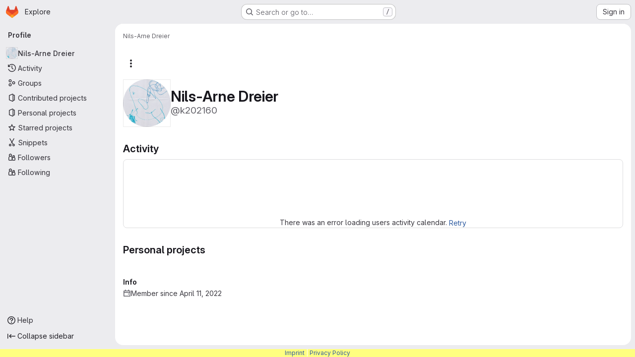

--- FILE ---
content_type: text/javascript; charset=utf-8
request_url: https://gitlab.dkrz.de/assets/webpack/commons-pages.admin.projects.index-pages.dashboard.groups.index-pages.dashboard.projects-pages.group-878ae64e.58157817.chunk.js
body_size: 5928
content:
(this.webpackJsonp=this.webpackJsonp||[]).push([["commons-pages.admin.projects.index-pages.dashboard.groups.index-pages.dashboard.projects-pages.group-878ae64e"],{"/pbY":function(e,t,i){"use strict";var s=i("d85j"),r=i("9/Bc"),o=i("4Qts"),a=i("NnjE"),n=i("/lV4"),c=i("9uJu"),l=i("7F3p"),u=i("jlnU"),p=i("ZvgQ"),d=i("COEd"),h=i("zsvj"),j=i("vLO8"),b=i("EF/t"),g=i("ygVz"),m=i("bDAs"),f={name:"ProjectListItemActions",components:{GlLoadingIcon:a.a,ListActions:d.a,DeleteModal:h.a},mixins:[g.a.mixin()],i18n:{project:Object(n.a)("Project")},props:{project:{type:Object,required:!0}},data:()=>({actionsLoading:!1,isDeleteModalVisible:!1,isDeleteLoading:!1}),computed:{actions(){var e=this;const t={[j.b]:{text:Object(n.j)(Object(n.i)("Projects|Copy project ID: %{id}"),{id:this.project.id}),action:this.onCopyId},[j.e]:{href:this.project.editPath},[j.a]:{action:function(){return e.onActionWithLoading({action:e.archive,errorMessage:Object(n.i)("Projects|An error occurred archiving the project. Please refresh the page to try again.")})}},[j.i]:{action:function(){return e.onActionWithLoading({action:e.unarchive,errorMessage:Object(n.i)("Projects|An error occurred unarchiving the project. Please refresh the page to try again.")})}},[j.h]:{action:function(){return e.onActionWithLoading({action:e.restore,errorMessage:Object(n.i)("Projects|An error occurred restoring the project. Please refresh the page to try again.")})}},[j.c]:{action:this.onActionDelete},[j.d]:{action:this.onActionDelete}};return this.project.requestAccessPath&&(t[j.g]={href:this.project.requestAccessPath,extraAttrs:{"data-method":"post","data-testid":"request-access-link",rel:"nofollow"}}),this.project.withdrawAccessRequestPath&&(t[j.j]={href:this.project.withdrawAccessRequestPath,extraAttrs:{"data-method":"delete","data-testid":"withdraw-access-link","data-confirm":Object(n.j)(Object(n.i)("Projects|Are you sure you want to withdraw your access request for the %{nameWithNamespace} project?"),{nameWithNamespace:this.project.nameWithNamespace}),rel:"nofollow"}}),t},hasActionDelete(){var e,t;return(null===(e=this.project.availableActions)||void 0===e?void 0:e.includes(j.c))||(null===(t=this.project.availableActions)||void 0===t?void 0:t.includes(j.d))}},methods:{async archive(){await Object(p.a)(this.project.id),this.$emit("refetch"),Object(m.c)(this.project),this.trackEvent("archive_namespace_in_quick_action",{label:b.i.PROJECT,property:"archive"})},async unarchive(){await Object(p.C)(this.project.id),this.$emit("refetch"),Object(m.f)(this.project),this.trackEvent("archive_namespace_in_quick_action",{label:b.i.PROJECT,property:"unarchive"})},async restore(){await Object(p.A)(this.project.id),this.$emit("refetch"),Object(m.e)(this.project)},async onActionWithLoading({action:e,errorMessage:t}){this.actionsLoading=!0;try{await e()}catch(e){Object(u.createAlert)({message:t,error:e,captureError:!0})}finally{this.actionsLoading=!1}},async onCopyId(){this.trackEvent("click_copy_id_in_project_quick_actions");try{await Object(c.a)(this.project.id),this.$toast.show(Object(n.i)("Projects|Project ID copied to clipboard."))}catch(e){l.b(e)}},onActionDelete(){this.isDeleteModalVisible=!0},async onDeleteModalPrimary(){this.isDeleteLoading=!0;try{await Object(p.d)(this.project.id,Object(m.b)(this.project)),this.$emit("refetch"),Object(m.d)(this.project)}catch(e){Object(u.createAlert)({message:Object(n.i)("Projects|An error occurred deleting the project. Please refresh the page to try again."),error:e,captureError:!0})}finally{this.isDeleteLoading=!1}}}},v=i("tBpV"),_=Object(v.a)(f,(function(){var e=this,t=e._self._c;return t("div",[e.actionsLoading?t("gl-loading-icon",{staticClass:"gl-px-3",attrs:{size:"sm"}}):t("list-actions",{attrs:{"data-testid":"projects-list-item-actions",actions:e.actions,"available-actions":e.project.availableActions}}),e._v(" "),e.hasActionDelete?t("delete-modal",{attrs:{"confirm-phrase":e.project.fullPath,"name-with-namespace":e.project.nameWithNamespace,"is-fork":e.project.isForked,"confirm-loading":e.isDeleteLoading,"merge-requests-count":e.project.openMergeRequestsCount,"issues-count":e.project.openIssuesCount,"forks-count":e.project.forksCount,"stars-count":e.project.starCount,"marked-for-deletion":e.project.markedForDeletion,"permanent-deletion-date":e.project.permanentDeletionDate},on:{primary:e.onDeleteModalPrimary},model:{value:e.isDeleteModalVisible,callback:function(t){e.isDeleteModalVisible=t},expression:"isDeleteModalVisible"}}):e._e()],1)}),[],!1,null,null,null).exports,k=i("QbPJ"),y=i("HqXx"),C=i("l0QG"),O=i("LHLU"),P=i("SNRI"),T=i("QmxP"),x=i("iM2x"),A=i("ZKGg"),q=i("iJII"),L=i("PGZH"),S=i("yN/U"),w=i("Jx7q"),M=i("dIEn"),I=i("qLpH"),D={components:{GlBadge:r.a,GlPopover:S.a,GlLink:w.a,GlSprintf:M.a},props:{isPublished:{type:Boolean,required:!1,default:!1},exploreCatalogPath:{type:String,required:!1,default:""}},ciCatalogBadgePopoverHelpLink:Object(I.a)("ci/components/_index.md",{anchor:"publish-a-new-release"})},E=Object(v.a)(D,(function(){var e=this,t=e._self._c;return e.isPublished?t("gl-badge",{attrs:{icon:"catalog-checkmark",variant:"info","data-testid":"ci-catalog-badge",href:e.exploreCatalogPath}},[e._v(e._s(e.s__("CiCatalog|CI/CD Catalog")))]):t("button",{staticClass:"gl-ml-1 gl-inline-block gl-rounded-full gl-border-0 gl-bg-transparent gl-p-0 gl-leading-0 focus-visible:gl-focus-inset",attrs:{id:"unpublished-catalog-badge"}},[t("gl-badge",{attrs:{icon:"catalog-checkmark",variant:"warning","data-testid":"ci-catalog-badge-unpublished"}},[e._v(e._s(e.s__("CiCatalog|CI/CD Catalog (unpublished)"))+"\n    "),t("gl-popover",{attrs:{target:"unpublished-catalog-badge",container:"unpublished-catalog-badge",title:e.s__("CiCatalog|Catalog project (unpublished)")}},[t("gl-sprintf",{attrs:{message:e.s__("CiCatalog|This project is set as a Catalog project, but has not yet been published. Publish this project to the Catalog to make it available. %{linkStart}Learn how to publish a new release%{linkEnd}")},scopedSlots:e._u([{key:"link",fn:function({content:i}){return[t("gl-link",{staticClass:"gl-mt-3 gl-block",attrs:{href:e.$options.ciCatalogBadgePopoverHelpLink,target:"_blank"}},[e._v(e._s(i))])]}}])})],1)],1)],1)}),[],!1,null,null,null).exports,R=i("K6AW"),$={i18n:{stars:Object(n.a)("Stars"),forks:Object(n.a)("Forks"),issues:Object(n.a)("Issues"),mergeRequests:Object(n.a)("Merge requests"),topics:Object(n.a)("Topics"),topicsPopoverTargetText:Object(n.a)("+ %{count} more"),moreTopics:Object(n.a)("More topics"),project:Object(n.a)("Project")},components:{GlIcon:s.a,GlBadge:r.a,GlTooltip:o.a,ListItem:A.a,ListItemStat:q.a,ListItemDescription:L.a,ProjectListItemActions:_,ListItemInactiveBadge:k.a,CiIcon:x.a,TopicBadges:R.a,CiCatalogBadge:E},props:{project:{type:Object,required:!0},showProjectIcon:{type:Boolean,required:!1,default:!1},listItemClass:{type:[String,Array,Object],required:!1,default:""},timestampType:{type:String,required:!1,default:T.b,validator:e=>T.a.includes(e)},includeMicrodata:{type:Boolean,required:!1,default:!1}},computed:{microdataAttributes(){return this.includeMicrodata?{itemtype:"https://schema.org/SoftwareSourceCode",itemprop:"owns",itemscope:!0,avatarAttrs:{itemprop:"image",labelLinkAttrs:{itemprop:"name"}}}:{}},visibility(){return this.project.visibility},visibilityIcon(){return y.p[this.visibility]},visibilityTooltip(){return y.f[this.visibility]},visibilityTooltipTarget(){var e;return null===(e=this.$refs)||void 0===e||null===(e=e.visibilityIcon)||void 0===e?void 0:e.$el},accessLevel(){var e;return null===(e=this.project.accessLevel)||void 0===e?void 0:e.integerValue},accessLevelLabel(){return C.d[this.accessLevel]},shouldShowAccessLevel(){return void 0!==this.accessLevel&&this.accessLevel!==C.f},storageSize(){return this.hasStatistics?this.project.statistics?Object(P.f)(this.project.statistics.storageSize||0,1):Object(n.i)("StorageSize|Unknown"):null},hasStatistics(){return Object.hasOwn(this.project,"statistics")},starsHref(){return this.project.relativeWebUrl+"/-/starrers"},mergeRequestsHref(){return this.project.relativeWebUrl+"/-/merge_requests"},forksHref(){return this.project.relativeWebUrl+"/-/forks"},issuesHref(){return this.project.relativeWebUrl+"/-/issues"},isMergeRequestsEnabled(){var e;return(null===(e=this.project.mergeRequestsAccessLevel)||void 0===e?void 0:e.toLowerCase())===O.b&&void 0!==this.project.openMergeRequestsCount},isForkingEnabled(){var e;return(null===(e=this.project.forkingAccessLevel)||void 0===e?void 0:e.toLowerCase())===O.b&&void 0!==this.project.forksCount},isIssuesEnabled(){var e;return(null===(e=this.project.issuesAccessLevel)||void 0===e?void 0:e.toLowerCase())===O.b&&void 0!==this.project.openIssuesCount},hasTopics(){var e;return Boolean(null===(e=this.project.topics)||void 0===e?void 0:e.length)},hasStarData(){return Number.isInteger(this.project.starCount)},starCountWithMetricPrefix(){return this.hasStarData?Object(P.h)(this.project.starCount):void 0},openMergeRequestsCountWithMetricPrefix(){return this.isMergeRequestsEnabled?Object(P.h)(this.project.openMergeRequestsCount):null},forksCountWithMetricPrefix(){return this.isForkingEnabled?Object(P.h)(this.project.forksCount):null},openIssuesCountWithMetricPrefix(){return this.isIssuesEnabled?Object(P.h)(this.project.openIssuesCount):null},hasActions(){var e;return null===(e=this.project.availableActions)||void 0===e?void 0:e.length},pipelineStatus(){var e;return null===(e=this.project.pipeline)||void 0===e?void 0:e.detailedStatus},dataTestid(){return"projects-list-item-"+this.project.id},starA11yText(){return this.hasStarData?Object(n.j)(Object(n.h)("%{project} has %{number} star","%{project} has %{number} stars",this.project.starCount),{project:this.project.avatarLabel,number:this.starCountWithMetricPrefix}):""},forkA11yText(){return this.isForkingEnabled?Object(n.j)(Object(n.h)("%{project} has %{number} fork","%{project} has %{number} forks",this.project.forksCount),{project:this.project.avatarLabel,number:this.forksCountWithMetricPrefix}):""},mrA11yText(){return this.isMergeRequestsEnabled?Object(n.j)(Object(n.h)("%{project} has %{number} open merge request","%{project} has %{number} open merge requests",this.project.openMergeRequestsCount),{project:this.project.avatarLabel,number:this.openMergeRequestsCountWithMetricPrefix}):""},openIssueA11yText(){return this.isIssuesEnabled?Object(n.j)(Object(n.h)("%{project} has %{number} open issue","%{project} has %{number} open issues",this.project.openIssuesCount),{project:this.project.avatarLabel,number:this.openIssuesCountWithMetricPrefix}):""}},methods:{onVisibilityTooltipShown(){this.$emit("hover-visibility",this.visibility)},onTopicClick(){this.$emit("click-topic")}}},W=Object(v.a)($,(function(){var e=this,t=e._self._c;return t("list-item",e._b({attrs:{resource:e.project,"show-icon":e.showProjectIcon,"icon-name":"project","list-item-class":e.listItemClass,"timestamp-type":e.timestampType,"data-testid":e.dataTestid,"content-testid":"project-content"},on:{"click-avatar":function(t){return e.$emit("click-avatar")}},scopedSlots:e._u([{key:"avatar-meta",fn:function(){return[e.visibility?[t("gl-icon",{ref:"visibilityIcon",attrs:{name:e.visibilityIcon,variant:"subtle"}}),e._v(" "),t("gl-tooltip",{attrs:{target:function(){return e.visibilityTooltipTarget}},on:{shown:e.onVisibilityTooltipShown}},[e._v(e._s(e.visibilityTooltip))])]:e._e(),e._v(" "),e.project.isCatalogResource?t("ci-catalog-badge",{attrs:{"is-published":e.project.isPublished,"explore-catalog-path":e.project.exploreCatalogPath}}):e._e(),e._v(" "),e.shouldShowAccessLevel?t("gl-badge",{staticClass:"gl-block",attrs:{"data-testid":"user-access-role"}},[e._v(e._s(e.accessLevelLabel))]):e._e()]},proxy:!0},{key:"avatar-default",fn:function(){return[t("list-item-description",{attrs:{itemprop:"description",resource:e.project}}),e._v(" "),e.hasTopics?t("topic-badges",{staticClass:"gl-mt-3",attrs:{topics:e.project.topics,"data-testid":"project-topics"},on:{click:e.onTopicClick}}):e._e()]},proxy:!0},{key:"stats",fn:function(){return[e.pipelineStatus?t("ci-icon",{attrs:{status:e.pipelineStatus}}):e._e(),e._v(" "),t("list-item-inactive-badge",{attrs:{resource:e.project}}),e._v(" "),e.hasStatistics?t("gl-badge",{attrs:{"data-testid":"storage-size"}},[e._v(e._s(e.storageSize))]):e._e(),e._v(" "),e.hasStarData?t("list-item-stat",{attrs:{href:e.starsHref,"tooltip-text":e.$options.i18n.stars,"a11y-text":e.starA11yText,"icon-name":"star-o",stat:e.starCountWithMetricPrefix,"data-testid":"stars-btn"},on:{hover:function(t){return e.$emit("hover-stat","stars-count")},click:function(t){return e.$emit("click-stat","stars-count")}}}):e._e(),e._v(" "),e.isForkingEnabled?t("list-item-stat",{attrs:{href:e.forksHref,"tooltip-text":e.$options.i18n.forks,"a11y-text":e.forkA11yText,"icon-name":"fork",stat:e.forksCountWithMetricPrefix,"data-testid":"forks-btn"},on:{hover:function(t){return e.$emit("hover-stat","forks-count")},click:function(t){return e.$emit("click-stat","forks-count")}}}):e._e(),e._v(" "),e.isMergeRequestsEnabled?t("list-item-stat",{attrs:{href:e.mergeRequestsHref,"tooltip-text":e.$options.i18n.mergeRequests,"a11y-text":e.mrA11yText,"icon-name":"merge-request",stat:e.openMergeRequestsCountWithMetricPrefix,"data-testid":"mrs-btn"},on:{hover:function(t){return e.$emit("hover-stat","mrs-count")},click:function(t){return e.$emit("click-stat","mrs-count")}}}):e._e(),e._v(" "),e.isIssuesEnabled?t("list-item-stat",{attrs:{href:e.issuesHref,"tooltip-text":e.$options.i18n.issues,"a11y-text":e.openIssueA11yText,"icon-name":"issues",stat:e.openIssuesCountWithMetricPrefix,"data-testid":"issues-btn"},on:{hover:function(t){return e.$emit("hover-stat","issues-count")},click:function(t){return e.$emit("click-stat","issues-count")}}}):e._e()]},proxy:!0},e.hasActions?{key:"actions",fn:function(){return[t("project-list-item-actions",{attrs:{project:e.project},on:{refetch:function(t){return e.$emit("refetch")}}})]},proxy:!0}:null],null,!0)},"list-item",e.microdataAttributes,!1))}),[],!1,null,null,null);t.a=W.exports},K6AW:function(e,t,i){"use strict";var s=i("9/Bc"),r=i("yN/U"),o=i("zIFf"),a=i("o4PY"),n=i.n(a),c=i("3twG"),l=i("/lV4"),u=i("0AwG");var p={name:"TopicBadges",i18n:{topics:Object(l.i)("Topics|Topics"),topicsPopoverTargetText:Object(l.i)("Topics|+%{count} more"),moreTopics:Object(l.i)("Topics|More topics")},components:{GlBadge:s.a,GlPopover:r.a},directives:{GlTooltip:o.a},props:{showLabel:{type:Boolean,required:!1,default:!0},topics:{type:Array,required:!0}},data:()=>({topicsPopoverTarget:n()("project-topics-popover-")}),computed:{visibleTopics(){return this.topics.slice(0,3)},collapsedTopics(){return this.topics.slice(3)},popoverText(){return Object(l.j)(Object(l.i)("Topics|+%{count} more"),{count:this.collapsedTopics.length})}},methods:{topicPath(e){const t="/explore/projects/topics/"+encodeURIComponent(e);return Object(c.B)(gon.relative_url_root||"",t)},topicTitle:e=>Object(u.D)(e,15),topicTooltipTitle(e){return e!==this.topicTitle(e)?e:null}}},d=i("tBpV"),h=Object(d.a)(p,(function(){var e=this,t=e._self._c;return e.topics.length?t("div",{staticClass:"gl-inline-flex gl-flex-wrap gl-items-center gl-gap-3 gl-text-sm gl-text-subtle"},[e.showLabel?t("span",[e._v(e._s(e.$options.i18n.topics)+":")]):e._e(),e._v(" "),e._l(e.visibleTopics,(function(i){return t("div",{key:i},[t("gl-badge",{directives:[{name:"gl-tooltip",rawName:"v-gl-tooltip",value:e.topicTooltipTitle(i),expression:"topicTooltipTitle(topic)"}],attrs:{href:e.topicPath(i)},on:{click:function(t){return e.$emit("click",i)}}},[e._v("\n      "+e._s(e.topicTitle(i))+"\n    ")])],1)})),e._v(" "),e.collapsedTopics.length?[t("div",{attrs:{id:e.topicsPopoverTarget,role:"button",tabindex:"0","data-testid":"more-topics-label"}},[e._v("\n      "+e._s(e.popoverText)+"\n    ")]),e._v(" "),t("gl-popover",{attrs:{target:e.topicsPopoverTarget,title:e.$options.i18n.moreTopics}},[t("div",{staticClass:"gl-flex gl-flex-wrap gl-gap-3"},e._l(e.collapsedTopics,(function(i){return t("gl-badge",{directives:[{name:"gl-tooltip",rawName:"v-gl-tooltip",value:e.topicTooltipTitle(i),expression:"topicTooltipTitle(topic)"}],key:i,attrs:{href:e.topicPath(i)},on:{click:function(t){return e.$emit("click",i)}}},[e._v("\n          "+e._s(e.topicTitle(i))+"\n        ")])})),1)])]:e._e()],2):e._e()}),[],!1,null,null,null);t.a=h.exports},LHLU:function(e,t,i){"use strict";i.d(t,"a",(function(){return s})),i.d(t,"b",(function(){return r}));const s="disabled",r="enabled"},bDAs:function(e,t,i){"use strict";i.d(t,"a",(function(){return a})),i.d(t,"c",(function(){return n})),i.d(t,"f",(function(){return c})),i.d(t,"e",(function(){return l})),i.d(t,"d",(function(){return u})),i.d(t,"b",(function(){return p}));i("YSE1"),i("z6RN"),i("b+iX");var s=i("vLO8"),r=i("udiD"),o=i("/lV4");const a=function({userPermissions:e,markedForDeletion:t,isSelfDeletionInProgress:i,isSelfDeletionScheduled:r,archived:o,isSelfArchived:a}){var n;if(i)return[];const c=e.viewEditPage,l=e.archiveProject&&!o&&!t,u=e.archiveProject&&a,p=e.removeProject&&r,d=e.removeProject&&!t,h=e.removeProject&&r&&(null===(n=gon)||void 0===n?void 0:n.allow_immediate_namespaces_deletion),j={[s.b]:!0,[s.e]:c,[s.a]:l,[s.i]:u,[s.h]:p,[s.c]:d,[s.d]:h};return Object.entries(j).flatMap((function([e,t]){return t?[e]:[]}))},n=function(e){Object(r.default)(Object(o.j)(Object(o.a)("Project '%{project_name}' has been successfully archived."),{project_name:e.nameWithNamespace}))},c=function(e){Object(r.default)(Object(o.j)(Object(o.a)("Project '%{project_name}' has been successfully unarchived."),{project_name:e.nameWithNamespace}))},l=function(e){Object(r.default)(Object(o.j)(Object(o.a)("Project '%{project_name}' has been successfully restored."),{project_name:e.nameWithNamespace}))},u=function(e){e.markedForDeletion?Object(r.default)(Object(o.j)(Object(o.a)("Project '%{project_name}' is being deleted."),{project_name:e.nameWithNamespace})):Object(r.default)(Object(o.j)(Object(o.a)("Project '%{project_name}' will be deleted on %{date}."),{project_name:e.nameWithNamespace,date:e.permanentDeletionDate}))},p=function(e){return e.isSelfDeletionScheduled?{permanently_remove:!0,full_path:e.fullPath}:{}}},zsvj:function(e,t,i){"use strict";var s=i("lCTV"),r=i("dIEn"),o=i("/lV4"),a=i("QGUv"),n=i("SNRI"),c=i("Pzb3"),l={RESOURCE_TYPES:i("EF/t").i,i18n:{isForkAlertTitle:Object(o.a)("You are about to delete this forked project containing:"),isNotForkAlertTitle:Object(o.a)("You are about to delete this project containing:"),isForkAlertBody:Object(o.a)("This process deletes the project repository and all related resources."),isNotForkAlertBody:Object(o.a)("This project is %{strongStart}NOT%{strongEnd} a fork. This process deletes the project repository and all related resources."),isNotForkMessage:Object(o.a)("This project is %{strongStart}NOT%{strongEnd} a fork, and has the following:")},components:{GroupsProjectsDeleteModal:c.a,GlAlert:s.a,GlSprintf:r.a,HelpPageLink:a.a},model:{prop:"visible",event:"change"},props:{visible:{type:Boolean,required:!0},confirmPhrase:{type:String,required:!0},nameWithNamespace:{type:String,required:!0},isFork:{type:Boolean,required:!0},confirmLoading:{type:Boolean,required:!1,default:!1},issuesCount:{type:Number,required:!1,default:null},mergeRequestsCount:{type:Number,required:!1,default:null},forksCount:{type:Number,required:!1,default:null},starsCount:{type:Number,required:!1,default:null},markedForDeletion:{type:Boolean,required:!0},permanentDeletionDate:{type:String,required:!0}},computed:{hasStats(){return null!==this.issuesCount||null!==this.mergeRequestsCount||null!==this.forksCount||null!==this.starsCount}},methods:{numberToMetricPrefix:n.h}},u=i("tBpV"),p=Object(u.a)(l,(function(){var e=this,t=e._self._c;return t("groups-projects-delete-modal",{attrs:{"resource-type":e.$options.RESOURCE_TYPES.PROJECT,visible:e.visible,"confirm-phrase":e.confirmPhrase,"full-name":e.nameWithNamespace,"confirm-loading":e.confirmLoading,"marked-for-deletion":e.markedForDeletion,"permanent-deletion-date":e.permanentDeletionDate},on:{primary:function(t){return e.$emit("primary")},change:function(t){return e.$emit("change",t)}},scopedSlots:e._u([{key:"alert",fn:function(){return[t("gl-alert",{staticClass:"gl-mb-5",attrs:{variant:"danger",dismissible:!1}},[e.isFork?t("h4",{staticClass:"gl-alert-title"},[e._v("\n        "+e._s(e.$options.i18n.isForkAlertTitle)+"\n      ")]):t("h4",{staticClass:"gl-alert-title"},[e._v("\n        "+e._s(e.$options.i18n.isNotForkAlertTitle)+"\n      ")]),e._v(" "),e.hasStats?t("ul",{attrs:{"data-testid":"project-delete-modal-stats"}},[null!==e.issuesCount?t("li",[t("gl-sprintf",{attrs:{message:e.n__("%{count} issue","%{count} issues",e.issuesCount)},scopedSlots:e._u([{key:"count",fn:function(){return[e._v(e._s(e.numberToMetricPrefix(e.issuesCount)))]},proxy:!0}],null,!1,289871063)})],1):e._e(),e._v(" "),null!==e.mergeRequestsCount?t("li",[t("gl-sprintf",{attrs:{message:e.n__("%{count} merge request","%{count} merge requests",e.mergeRequestsCount)},scopedSlots:e._u([{key:"count",fn:function(){return[e._v(e._s(e.numberToMetricPrefix(e.mergeRequestsCount)))]},proxy:!0}],null,!1,1248551527)})],1):e._e(),e._v(" "),null!==e.forksCount?t("li",[t("gl-sprintf",{attrs:{message:e.n__("%{count} fork","%{count} forks",e.forksCount)},scopedSlots:e._u([{key:"count",fn:function(){return[e._v(e._s(e.numberToMetricPrefix(e.forksCount)))]},proxy:!0}],null,!1,815715998)})],1):e._e(),e._v(" "),null!==e.starsCount?t("li",[t("gl-sprintf",{attrs:{message:e.n__("%{count} star","%{count} stars",e.starsCount)},scopedSlots:e._u([{key:"count",fn:function(){return[e._v(e._s(e.numberToMetricPrefix(e.starsCount)))]},proxy:!0}],null,!1,71552090)})],1):e._e()]):e._e(),e._v(" "),e.isFork?t("gl-sprintf",{attrs:{message:e.$options.i18n.isForkAlertBody}}):t("gl-sprintf",{attrs:{message:e.$options.i18n.isNotForkAlertBody},scopedSlots:e._u([{key:"strong",fn:function({content:i}){return[t("strong",[e._v(e._s(i))])]}}])})],1)]},proxy:!0},{key:"restore-help-page-link",fn:function({content:i}){return[t("help-page-link",{attrs:{href:"user/project/working_with_projects",anchor:"restore-a-project"}},[e._v(e._s(i))])]}}])})}),[],!1,null,null,null);t.a=p.exports}}]);
//# sourceMappingURL=commons-pages.admin.projects.index-pages.dashboard.groups.index-pages.dashboard.projects-pages.group-878ae64e.58157817.chunk.js.map